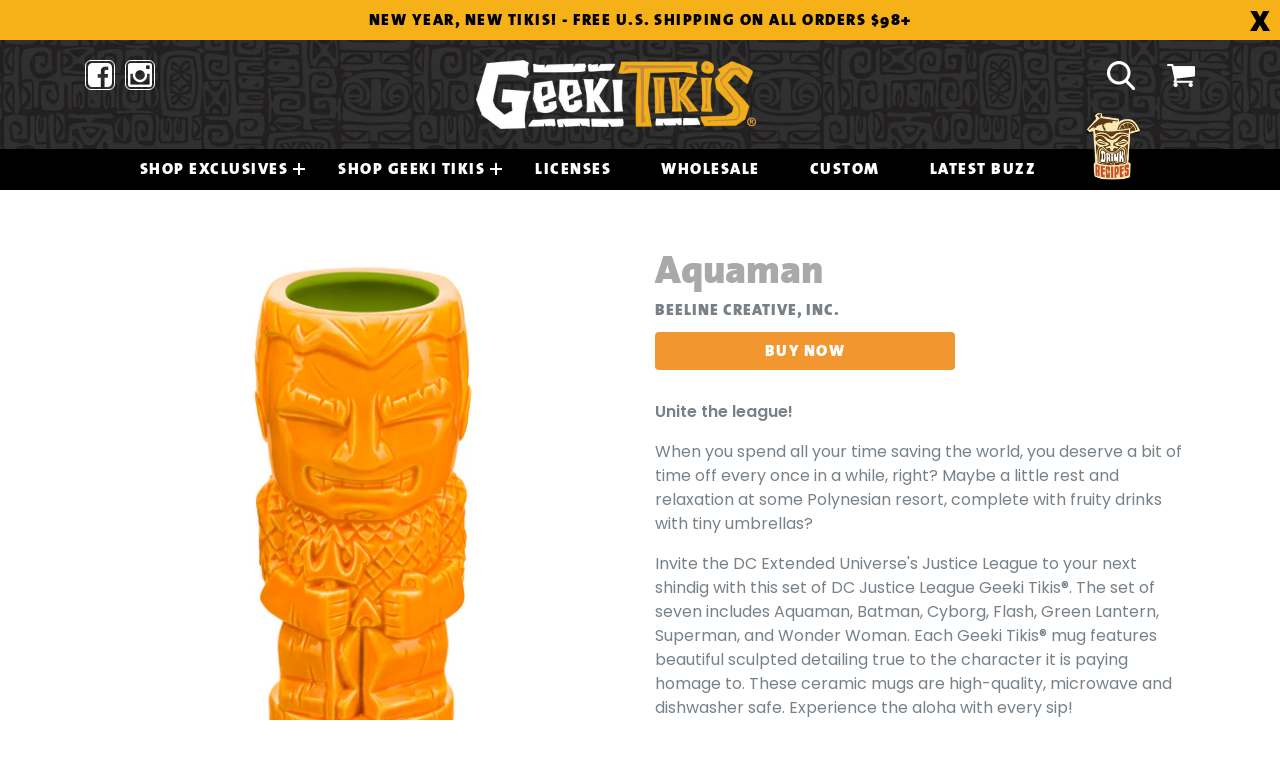

--- FILE ---
content_type: text/html; charset=utf-8
request_url: https://www.geekitikis.com/collections/comics/products/aquaman
body_size: 16893
content:
<!doctype html>
<!--[if IE 9]> <html class="ie9 no-js" lang="en"> <![endif]-->
<!--[if (gt IE 9)|!(IE)]><!--> <html class="no-js" lang="en"> <!--<![endif]-->
<head>
  <meta charset="utf-8">
  <meta http-equiv="X-UA-Compatible" content="IE=edge,chrome=1">
  <meta name="viewport" content="width=device-width,initial-scale=1">
  <meta name="theme-color" content="#f2972f">
  <link rel="canonical" href="https://www.geekitikis.com/products/aquaman">

  

  
  <title>
    Aquaman
    
    
    
      &ndash; Beeline Creative, Inc.
    
  </title>

  
    <meta name="description" content="Unite the league! When you spend all your time saving the world, you deserve a bit of time off every once in a while, right? Maybe a little rest and relaxation at some Polynesian resort, complete with fruity drinks with tiny umbrellas? Invite the DC Extended Universe&#39;s Justice League to your next shindig with this set ">
  

  <!-- /snippets/social-meta-tags.liquid -->




<meta property="og:site_name" content="Beeline Creative, Inc.">
<meta property="og:url" content="https://www.geekitikis.com/products/aquaman">
<meta property="og:title" content="Aquaman">
<meta property="og:type" content="product">
<meta property="og:description" content="Unite the league! When you spend all your time saving the world, you deserve a bit of time off every once in a while, right? Maybe a little rest and relaxation at some Polynesian resort, complete with fruity drinks with tiny umbrellas? Invite the DC Extended Universe&#39;s Justice League to your next shindig with this set ">

  <meta property="og:price:amount" content="0.00">
  <meta property="og:price:currency" content="USD">

<meta property="og:image" content="http://www.geekitikis.com/cdn/shop/products/DC_JusticeLeague_Aquaman_278c90d1-0aa2-49db-8e7e-e506fd97420b_1200x1200.jpg?v=1589794221"><meta property="og:image" content="http://www.geekitikis.com/cdn/shop/products/Lifestyle_DC_JusticeLeague_1200x1200.jpg?v=1590430551">
<meta property="og:image:secure_url" content="https://www.geekitikis.com/cdn/shop/products/DC_JusticeLeague_Aquaman_278c90d1-0aa2-49db-8e7e-e506fd97420b_1200x1200.jpg?v=1589794221"><meta property="og:image:secure_url" content="https://www.geekitikis.com/cdn/shop/products/Lifestyle_DC_JusticeLeague_1200x1200.jpg?v=1590430551">


<meta name="twitter:card" content="summary_large_image">
<meta name="twitter:title" content="Aquaman">
<meta name="twitter:description" content="Unite the league! When you spend all your time saving the world, you deserve a bit of time off every once in a while, right? Maybe a little rest and relaxation at some Polynesian resort, complete with fruity drinks with tiny umbrellas? Invite the DC Extended Universe&#39;s Justice League to your next shindig with this set ">


  
  <!-- Font -->
  <link href="https://fonts.googleapis.com/css?family=Poppins:400,500,600&display=swap" rel="stylesheet">
  <link href="https://stackpath.bootstrapcdn.com/font-awesome/4.7.0/css/font-awesome.min.css" rel="stylesheet">
  
  
  
  <link href="//www.geekitikis.com/cdn/shop/t/4/assets/theme.scss.css?v=139527037221818564181696961405" rel="stylesheet" type="text/css" media="all" />
  
  <!-- CSS -->
  <link rel="stylesheet" href="//www.geekitikis.com/cdn/shop/t/4/assets/bootstrap.min.css?v=161452561307388369941587547716">
  <link rel="stylesheet" href="//www.geekitikis.com/cdn/shop/t/4/assets/style.css?v=154997942207625162961649237055">
  

  <link href="//fonts.googleapis.com/css?family=Work+Sans:400,700" rel="stylesheet" type="text/css" media="all" />


  

    <link href="//fonts.googleapis.com/css?family=Work+Sans:600" rel="stylesheet" type="text/css" media="all" />
  



  <script>
    var theme = {
      strings: {
        addToCart: "Add to cart",
        soldOut: "Sold out",
        unavailable: "Unavailable",
        showMore: "Show More",
        showLess: "Show Less",
        addressError: "Error looking up that address",
        addressNoResults: "No results for that address",
        addressQueryLimit: "You have exceeded the Google API usage limit. Consider upgrading to a \u003ca href=\"https:\/\/developers.google.com\/maps\/premium\/usage-limits\"\u003ePremium Plan\u003c\/a\u003e.",
        authError: "There was a problem authenticating your Google Maps account."
      },
      moneyFormat: "${{amount}}"
    }

    document.documentElement.className = document.documentElement.className.replace('no-js', 'js');
  </script>

  <!--[if (lte IE 9) ]><script src="//www.geekitikis.com/cdn/shop/t/4/assets/match-media.min.js?v=22265819453975888031507937654" type="text/javascript"></script><![endif]-->

  

  <!--[if (gt IE 9)|!(IE)]><!--><script src="//www.geekitikis.com/cdn/shop/t/4/assets/lazysizes.js?v=68441465964607740661507937654" async="async"></script><!--<![endif]-->
  <!--[if lte IE 9]><script src="//www.geekitikis.com/cdn/shop/t/4/assets/lazysizes.min.js?v=4088"></script><![endif]-->

  <!--[if (gt IE 9)|!(IE)]><!--><script src="//www.geekitikis.com/cdn/shop/t/4/assets/vendor.js?v=136118274122071307521507937655" defer="defer"></script><!--<![endif]-->
  <!--[if lte IE 9]><script src="//www.geekitikis.com/cdn/shop/t/4/assets/vendor.js?v=136118274122071307521507937655"></script><![endif]-->

  <!--[if (gt IE 9)|!(IE)]><!--><script src="//www.geekitikis.com/cdn/shop/t/4/assets/theme.js?v=100941840194216329191512450187" defer="defer"></script><!--<![endif]-->
  <!--[if lte IE 9]><script src="//www.geekitikis.com/cdn/shop/t/4/assets/theme.js?v=100941840194216329191512450187"></script><![endif]-->

  <script>window.performance && window.performance.mark && window.performance.mark('shopify.content_for_header.start');</script><meta id="shopify-digital-wallet" name="shopify-digital-wallet" content="/24522747/digital_wallets/dialog">
<meta name="shopify-checkout-api-token" content="badfddeac59289715831a210e4907dbc">
<link rel="alternate" type="application/json+oembed" href="https://www.geekitikis.com/products/aquaman.oembed">
<script async="async" src="/checkouts/internal/preloads.js?locale=en-US"></script>
<link rel="preconnect" href="https://shop.app" crossorigin="anonymous">
<script async="async" src="https://shop.app/checkouts/internal/preloads.js?locale=en-US&shop_id=24522747" crossorigin="anonymous"></script>
<script id="shopify-features" type="application/json">{"accessToken":"badfddeac59289715831a210e4907dbc","betas":["rich-media-storefront-analytics"],"domain":"www.geekitikis.com","predictiveSearch":true,"shopId":24522747,"locale":"en"}</script>
<script>var Shopify = Shopify || {};
Shopify.shop = "geeki-tikis.myshopify.com";
Shopify.locale = "en";
Shopify.currency = {"active":"USD","rate":"1.0"};
Shopify.country = "US";
Shopify.theme = {"name":"Debut","id":5650120727,"schema_name":"Debut","schema_version":"1.9.1","theme_store_id":796,"role":"main"};
Shopify.theme.handle = "null";
Shopify.theme.style = {"id":null,"handle":null};
Shopify.cdnHost = "www.geekitikis.com/cdn";
Shopify.routes = Shopify.routes || {};
Shopify.routes.root = "/";</script>
<script type="module">!function(o){(o.Shopify=o.Shopify||{}).modules=!0}(window);</script>
<script>!function(o){function n(){var o=[];function n(){o.push(Array.prototype.slice.apply(arguments))}return n.q=o,n}var t=o.Shopify=o.Shopify||{};t.loadFeatures=n(),t.autoloadFeatures=n()}(window);</script>
<script>
  window.ShopifyPay = window.ShopifyPay || {};
  window.ShopifyPay.apiHost = "shop.app\/pay";
  window.ShopifyPay.redirectState = null;
</script>
<script id="shop-js-analytics" type="application/json">{"pageType":"product"}</script>
<script defer="defer" async type="module" src="//www.geekitikis.com/cdn/shopifycloud/shop-js/modules/v2/client.init-shop-cart-sync_BdyHc3Nr.en.esm.js"></script>
<script defer="defer" async type="module" src="//www.geekitikis.com/cdn/shopifycloud/shop-js/modules/v2/chunk.common_Daul8nwZ.esm.js"></script>
<script type="module">
  await import("//www.geekitikis.com/cdn/shopifycloud/shop-js/modules/v2/client.init-shop-cart-sync_BdyHc3Nr.en.esm.js");
await import("//www.geekitikis.com/cdn/shopifycloud/shop-js/modules/v2/chunk.common_Daul8nwZ.esm.js");

  window.Shopify.SignInWithShop?.initShopCartSync?.({"fedCMEnabled":true,"windoidEnabled":true});

</script>
<script>
  window.Shopify = window.Shopify || {};
  if (!window.Shopify.featureAssets) window.Shopify.featureAssets = {};
  window.Shopify.featureAssets['shop-js'] = {"shop-cart-sync":["modules/v2/client.shop-cart-sync_QYOiDySF.en.esm.js","modules/v2/chunk.common_Daul8nwZ.esm.js"],"init-fed-cm":["modules/v2/client.init-fed-cm_DchLp9rc.en.esm.js","modules/v2/chunk.common_Daul8nwZ.esm.js"],"shop-button":["modules/v2/client.shop-button_OV7bAJc5.en.esm.js","modules/v2/chunk.common_Daul8nwZ.esm.js"],"init-windoid":["modules/v2/client.init-windoid_DwxFKQ8e.en.esm.js","modules/v2/chunk.common_Daul8nwZ.esm.js"],"shop-cash-offers":["modules/v2/client.shop-cash-offers_DWtL6Bq3.en.esm.js","modules/v2/chunk.common_Daul8nwZ.esm.js","modules/v2/chunk.modal_CQq8HTM6.esm.js"],"shop-toast-manager":["modules/v2/client.shop-toast-manager_CX9r1SjA.en.esm.js","modules/v2/chunk.common_Daul8nwZ.esm.js"],"init-shop-email-lookup-coordinator":["modules/v2/client.init-shop-email-lookup-coordinator_UhKnw74l.en.esm.js","modules/v2/chunk.common_Daul8nwZ.esm.js"],"pay-button":["modules/v2/client.pay-button_DzxNnLDY.en.esm.js","modules/v2/chunk.common_Daul8nwZ.esm.js"],"avatar":["modules/v2/client.avatar_BTnouDA3.en.esm.js"],"init-shop-cart-sync":["modules/v2/client.init-shop-cart-sync_BdyHc3Nr.en.esm.js","modules/v2/chunk.common_Daul8nwZ.esm.js"],"shop-login-button":["modules/v2/client.shop-login-button_D8B466_1.en.esm.js","modules/v2/chunk.common_Daul8nwZ.esm.js","modules/v2/chunk.modal_CQq8HTM6.esm.js"],"init-customer-accounts-sign-up":["modules/v2/client.init-customer-accounts-sign-up_C8fpPm4i.en.esm.js","modules/v2/client.shop-login-button_D8B466_1.en.esm.js","modules/v2/chunk.common_Daul8nwZ.esm.js","modules/v2/chunk.modal_CQq8HTM6.esm.js"],"init-shop-for-new-customer-accounts":["modules/v2/client.init-shop-for-new-customer-accounts_CVTO0Ztu.en.esm.js","modules/v2/client.shop-login-button_D8B466_1.en.esm.js","modules/v2/chunk.common_Daul8nwZ.esm.js","modules/v2/chunk.modal_CQq8HTM6.esm.js"],"init-customer-accounts":["modules/v2/client.init-customer-accounts_dRgKMfrE.en.esm.js","modules/v2/client.shop-login-button_D8B466_1.en.esm.js","modules/v2/chunk.common_Daul8nwZ.esm.js","modules/v2/chunk.modal_CQq8HTM6.esm.js"],"shop-follow-button":["modules/v2/client.shop-follow-button_CkZpjEct.en.esm.js","modules/v2/chunk.common_Daul8nwZ.esm.js","modules/v2/chunk.modal_CQq8HTM6.esm.js"],"lead-capture":["modules/v2/client.lead-capture_BntHBhfp.en.esm.js","modules/v2/chunk.common_Daul8nwZ.esm.js","modules/v2/chunk.modal_CQq8HTM6.esm.js"],"checkout-modal":["modules/v2/client.checkout-modal_CfxcYbTm.en.esm.js","modules/v2/chunk.common_Daul8nwZ.esm.js","modules/v2/chunk.modal_CQq8HTM6.esm.js"],"shop-login":["modules/v2/client.shop-login_Da4GZ2H6.en.esm.js","modules/v2/chunk.common_Daul8nwZ.esm.js","modules/v2/chunk.modal_CQq8HTM6.esm.js"],"payment-terms":["modules/v2/client.payment-terms_MV4M3zvL.en.esm.js","modules/v2/chunk.common_Daul8nwZ.esm.js","modules/v2/chunk.modal_CQq8HTM6.esm.js"]};
</script>
<script>(function() {
  var isLoaded = false;
  function asyncLoad() {
    if (isLoaded) return;
    isLoaded = true;
    var urls = ["https:\/\/www.orderlogicapp.com\/embedded_js\/production_base.js?1620087823\u0026shop=geeki-tikis.myshopify.com","https:\/\/storage.nfcube.com\/instafeed-862b318e6571f5e6e8291546f0147b4c.js?shop=geeki-tikis.myshopify.com"];
    for (var i = 0; i < urls.length; i++) {
      var s = document.createElement('script');
      s.type = 'text/javascript';
      s.async = true;
      s.src = urls[i];
      var x = document.getElementsByTagName('script')[0];
      x.parentNode.insertBefore(s, x);
    }
  };
  if(window.attachEvent) {
    window.attachEvent('onload', asyncLoad);
  } else {
    window.addEventListener('load', asyncLoad, false);
  }
})();</script>
<script id="__st">var __st={"a":24522747,"offset":-21600,"reqid":"5db8ca3b-1482-4e76-a55a-84745e63c6eb-1769011736","pageurl":"www.geekitikis.com\/collections\/comics\/products\/aquaman","u":"c5bdd6bd7305","p":"product","rtyp":"product","rid":5111204020362};</script>
<script>window.ShopifyPaypalV4VisibilityTracking = true;</script>
<script id="captcha-bootstrap">!function(){'use strict';const t='contact',e='account',n='new_comment',o=[[t,t],['blogs',n],['comments',n],[t,'customer']],c=[[e,'customer_login'],[e,'guest_login'],[e,'recover_customer_password'],[e,'create_customer']],r=t=>t.map((([t,e])=>`form[action*='/${t}']:not([data-nocaptcha='true']) input[name='form_type'][value='${e}']`)).join(','),a=t=>()=>t?[...document.querySelectorAll(t)].map((t=>t.form)):[];function s(){const t=[...o],e=r(t);return a(e)}const i='password',u='form_key',d=['recaptcha-v3-token','g-recaptcha-response','h-captcha-response',i],f=()=>{try{return window.sessionStorage}catch{return}},m='__shopify_v',_=t=>t.elements[u];function p(t,e,n=!1){try{const o=window.sessionStorage,c=JSON.parse(o.getItem(e)),{data:r}=function(t){const{data:e,action:n}=t;return t[m]||n?{data:e,action:n}:{data:t,action:n}}(c);for(const[e,n]of Object.entries(r))t.elements[e]&&(t.elements[e].value=n);n&&o.removeItem(e)}catch(o){console.error('form repopulation failed',{error:o})}}const l='form_type',E='cptcha';function T(t){t.dataset[E]=!0}const w=window,h=w.document,L='Shopify',v='ce_forms',y='captcha';let A=!1;((t,e)=>{const n=(g='f06e6c50-85a8-45c8-87d0-21a2b65856fe',I='https://cdn.shopify.com/shopifycloud/storefront-forms-hcaptcha/ce_storefront_forms_captcha_hcaptcha.v1.5.2.iife.js',D={infoText:'Protected by hCaptcha',privacyText:'Privacy',termsText:'Terms'},(t,e,n)=>{const o=w[L][v],c=o.bindForm;if(c)return c(t,g,e,D).then(n);var r;o.q.push([[t,g,e,D],n]),r=I,A||(h.body.append(Object.assign(h.createElement('script'),{id:'captcha-provider',async:!0,src:r})),A=!0)});var g,I,D;w[L]=w[L]||{},w[L][v]=w[L][v]||{},w[L][v].q=[],w[L][y]=w[L][y]||{},w[L][y].protect=function(t,e){n(t,void 0,e),T(t)},Object.freeze(w[L][y]),function(t,e,n,w,h,L){const[v,y,A,g]=function(t,e,n){const i=e?o:[],u=t?c:[],d=[...i,...u],f=r(d),m=r(i),_=r(d.filter((([t,e])=>n.includes(e))));return[a(f),a(m),a(_),s()]}(w,h,L),I=t=>{const e=t.target;return e instanceof HTMLFormElement?e:e&&e.form},D=t=>v().includes(t);t.addEventListener('submit',(t=>{const e=I(t);if(!e)return;const n=D(e)&&!e.dataset.hcaptchaBound&&!e.dataset.recaptchaBound,o=_(e),c=g().includes(e)&&(!o||!o.value);(n||c)&&t.preventDefault(),c&&!n&&(function(t){try{if(!f())return;!function(t){const e=f();if(!e)return;const n=_(t);if(!n)return;const o=n.value;o&&e.removeItem(o)}(t);const e=Array.from(Array(32),(()=>Math.random().toString(36)[2])).join('');!function(t,e){_(t)||t.append(Object.assign(document.createElement('input'),{type:'hidden',name:u})),t.elements[u].value=e}(t,e),function(t,e){const n=f();if(!n)return;const o=[...t.querySelectorAll(`input[type='${i}']`)].map((({name:t})=>t)),c=[...d,...o],r={};for(const[a,s]of new FormData(t).entries())c.includes(a)||(r[a]=s);n.setItem(e,JSON.stringify({[m]:1,action:t.action,data:r}))}(t,e)}catch(e){console.error('failed to persist form',e)}}(e),e.submit())}));const S=(t,e)=>{t&&!t.dataset[E]&&(n(t,e.some((e=>e===t))),T(t))};for(const o of['focusin','change'])t.addEventListener(o,(t=>{const e=I(t);D(e)&&S(e,y())}));const B=e.get('form_key'),M=e.get(l),P=B&&M;t.addEventListener('DOMContentLoaded',(()=>{const t=y();if(P)for(const e of t)e.elements[l].value===M&&p(e,B);[...new Set([...A(),...v().filter((t=>'true'===t.dataset.shopifyCaptcha))])].forEach((e=>S(e,t)))}))}(h,new URLSearchParams(w.location.search),n,t,e,['guest_login'])})(!0,!0)}();</script>
<script integrity="sha256-4kQ18oKyAcykRKYeNunJcIwy7WH5gtpwJnB7kiuLZ1E=" data-source-attribution="shopify.loadfeatures" defer="defer" src="//www.geekitikis.com/cdn/shopifycloud/storefront/assets/storefront/load_feature-a0a9edcb.js" crossorigin="anonymous"></script>
<script crossorigin="anonymous" defer="defer" src="//www.geekitikis.com/cdn/shopifycloud/storefront/assets/shopify_pay/storefront-65b4c6d7.js?v=20250812"></script>
<script data-source-attribution="shopify.dynamic_checkout.dynamic.init">var Shopify=Shopify||{};Shopify.PaymentButton=Shopify.PaymentButton||{isStorefrontPortableWallets:!0,init:function(){window.Shopify.PaymentButton.init=function(){};var t=document.createElement("script");t.src="https://www.geekitikis.com/cdn/shopifycloud/portable-wallets/latest/portable-wallets.en.js",t.type="module",document.head.appendChild(t)}};
</script>
<script data-source-attribution="shopify.dynamic_checkout.buyer_consent">
  function portableWalletsHideBuyerConsent(e){var t=document.getElementById("shopify-buyer-consent"),n=document.getElementById("shopify-subscription-policy-button");t&&n&&(t.classList.add("hidden"),t.setAttribute("aria-hidden","true"),n.removeEventListener("click",e))}function portableWalletsShowBuyerConsent(e){var t=document.getElementById("shopify-buyer-consent"),n=document.getElementById("shopify-subscription-policy-button");t&&n&&(t.classList.remove("hidden"),t.removeAttribute("aria-hidden"),n.addEventListener("click",e))}window.Shopify?.PaymentButton&&(window.Shopify.PaymentButton.hideBuyerConsent=portableWalletsHideBuyerConsent,window.Shopify.PaymentButton.showBuyerConsent=portableWalletsShowBuyerConsent);
</script>
<script data-source-attribution="shopify.dynamic_checkout.cart.bootstrap">document.addEventListener("DOMContentLoaded",(function(){function t(){return document.querySelector("shopify-accelerated-checkout-cart, shopify-accelerated-checkout")}if(t())Shopify.PaymentButton.init();else{new MutationObserver((function(e,n){t()&&(Shopify.PaymentButton.init(),n.disconnect())})).observe(document.body,{childList:!0,subtree:!0})}}));
</script>
<link id="shopify-accelerated-checkout-styles" rel="stylesheet" media="screen" href="https://www.geekitikis.com/cdn/shopifycloud/portable-wallets/latest/accelerated-checkout-backwards-compat.css" crossorigin="anonymous">
<style id="shopify-accelerated-checkout-cart">
        #shopify-buyer-consent {
  margin-top: 1em;
  display: inline-block;
  width: 100%;
}

#shopify-buyer-consent.hidden {
  display: none;
}

#shopify-subscription-policy-button {
  background: none;
  border: none;
  padding: 0;
  text-decoration: underline;
  font-size: inherit;
  cursor: pointer;
}

#shopify-subscription-policy-button::before {
  box-shadow: none;
}

      </style>

<script>window.performance && window.performance.mark && window.performance.mark('shopify.content_for_header.end');</script>

  <!-- OrderLogic checkout restrictions ========================================= -->
  <script>
DEBUG_KEY = "__olDebug";

if (typeof olCreateCookie == 'undefined') {
    var olCreateCookie = function (name, value, days) {
        if (days) {
            var date = new Date();
            date.setTime(date.getTime() + (days * 24 * 60 * 60 * 1000));
            var expires = "; expires=" + date.toGMTString();
        }
        else var expires = "";
        document.cookie = name + "=" + JSON.stringify(value) + expires + "; path=/; SameSite=None; Secure";
    };
}

if (typeof olReadCookie == 'undefined') {
    var olReadCookie = function (name) {
        var nameEQ = name + "=";
        var ca = document.cookie.split(';');
        // the cookie is being created, there is a problem with the following logic matching the name
        for (var i = 0; i < ca.length; i++) {
            var c = ca[i];
            while (c.charAt(0) == ' ') c = c.substring(1, c.length);
            if (c.indexOf(nameEQ) == 0) return JSON.parse(c.substring(nameEQ.length, c.length));
        }
        return;
    };
}

if (typeof getOlCacheBuster == 'undefined') {
    var getOlCacheBuster = function() {
        if ( typeof getOlCacheBuster.olCacheBuster == 'undefined') {
            scriptsArray = Array.prototype.slice.call(document.getElementsByTagName("script"));
            scriptsArray = scriptsArray.concat(Array.prototype.slice.call(document.getElementsByTagName("noscript")));
            for (var i=0; i<scriptsArray.length; i++) {
                cacheBusterArray = scriptsArray[i].innerHTML.match(/orderlogicapp.com\\\/embedded_js\\\/production_base.js\?(\d+)/);
                if (cacheBusterArray == null) {
                    cacheBusterString = scriptsArray[i].getAttribute('src');
                    if (cacheBusterString != null) {
                        cacheBusterArray = cacheBusterString.match(/orderlogicapp.com\/embedded_js\/production_base.js\?(\d+)/);
                    }
                }
                if (cacheBusterArray != null) {
                    getOlCacheBuster.olCacheBuster = cacheBusterArray[1];
                    break;
                }
            }
        }
        return getOlCacheBuster.olCacheBuster;
    }
}

if (typeof ol_hostname == 'undefined') {
    var ol_hostname = 'www.orderlogicapp.com';
    var ol_debug = olReadCookie(DEBUG_KEY);
    if (window.location.search.replace("?", "").substring(0, 7) == 'olDebug') {
        ol_debug = window.location.search.replace("?olDebug=", "");
        if (ol_debug == 'false') ol_debug = false;
        olCreateCookie(DEBUG_KEY, ol_debug, null);
    }
}

var ol_cachebuster = getOlCacheBuster();
if (( typeof ol_cachebuster != 'undefined') || (ol_debug)) {
    if (typeof ol_script == 'undefined') {
        var ol_script = document.createElement('script');
        ol_script.type = 'text/javascript';
        ol_script.async = true;
        ol_script.src = "https://" + (ol_debug ? 'dev.orderlogicapp.com' : ol_hostname) + "/embedded_js/store.js?" + ol_cachebuster;
        document.head.appendChild(ol_script);
    }
}



olProductData = { 
}


olProductDataDcb = {
  productId: 5111204020362,
  handle: "aquaman",
  tags: [
    
        "COMICS",
    
        "DC",
    
        "Geeki Tikis®",
    
        "Justice League",
    
        "link--https://www.fun.com/geeki-tikis-dc-comics-justice-league-aquaman-mug.html",
    
        "spo-default",
    
        "spo-disabled",
    
  ]
}

</script>

  
  
  
  
  <script src="https://shopifyorderlimits.s3.amazonaws.com/limits/geeki-tikis.myshopify.com?v=70b&r=20201118222512&shop=geeki-tikis.myshopify.com"></script>


<!-- BEGIN app block: shopify://apps/orderlogic-min-max-limits/blocks/orderlogic/02463cc1-4876-4a68-8865-248003957801 --><script>
  DEBUG_KEY = "__olDebug";
  var ol_cachebuster = "202502190343";

  if (typeof olCreateStorage == 'undefined') {
    var olCreateStorage = function (name, value) {
      localStorage.setItem(name, JSON.stringify(value));
    };
  }

  if (typeof olReadStorage == 'undefined') {
    var olReadStorage = function (name) {
      return JSON.parse(localStorage.getItem(name));
    };
  }

  if (typeof ol_hostname == 'undefined') {
    var ol_hostname = 'www.orderlogicapp.com';
    var ol_debug = olReadStorage(DEBUG_KEY);
    if (window.location.search.replace("?", "").substring(0, 7) == 'olDebug') {
      ol_debug = window.location.search.replace("?olDebug=", "");
      if (ol_debug == 'false') ol_debug = false;
      olCreateStorage(DEBUG_KEY, ol_debug);
    }
  }

  if (( typeof ol_cachebuster != 'undefined') || (ol_debug)) {
    if (typeof ol_script == 'undefined') {
      var ol_script = document.createElement('script');
      ol_script.type = 'text/javascript';
      ol_script.async = true;
      ol_script.src = "https://" + (ol_debug ? 'dev.orderlogicapp.com' : ol_hostname) + "/embedded_js/store.js?" + ol_cachebuster;
      document.head.appendChild(ol_script);
    }
  }

  

  olProductData = { 
  }

  
  olProductDataDcb = {
    productId: 5111204020362,
    handle: "aquaman",
    tags: [
      
      "COMICS",
      
      "DC",
      
      "Geeki Tikis®",
      
      "Justice League",
      
      "link--https://www.fun.com/geeki-tikis-dc-comics-justice-league-aquaman-mug.html",
      
      "spo-default",
      
      "spo-disabled",
      
    ]
  }
  
</script>


<!-- END app block --><!-- BEGIN app block: shopify://apps/instafeed/blocks/head-block/c447db20-095d-4a10-9725-b5977662c9d5 --><link rel="preconnect" href="https://cdn.nfcube.com/">
<link rel="preconnect" href="https://scontent.cdninstagram.com/">


  <script>
    document.addEventListener('DOMContentLoaded', function () {
      let instafeedScript = document.createElement('script');

      
        instafeedScript.src = 'https://storage.nfcube.com/instafeed-862b318e6571f5e6e8291546f0147b4c.js';
      

      document.body.appendChild(instafeedScript);
    });
  </script>





<!-- END app block --><link href="https://monorail-edge.shopifysvc.com" rel="dns-prefetch">
<script>(function(){if ("sendBeacon" in navigator && "performance" in window) {try {var session_token_from_headers = performance.getEntriesByType('navigation')[0].serverTiming.find(x => x.name == '_s').description;} catch {var session_token_from_headers = undefined;}var session_cookie_matches = document.cookie.match(/_shopify_s=([^;]*)/);var session_token_from_cookie = session_cookie_matches && session_cookie_matches.length === 2 ? session_cookie_matches[1] : "";var session_token = session_token_from_headers || session_token_from_cookie || "";function handle_abandonment_event(e) {var entries = performance.getEntries().filter(function(entry) {return /monorail-edge.shopifysvc.com/.test(entry.name);});if (!window.abandonment_tracked && entries.length === 0) {window.abandonment_tracked = true;var currentMs = Date.now();var navigation_start = performance.timing.navigationStart;var payload = {shop_id: 24522747,url: window.location.href,navigation_start,duration: currentMs - navigation_start,session_token,page_type: "product"};window.navigator.sendBeacon("https://monorail-edge.shopifysvc.com/v1/produce", JSON.stringify({schema_id: "online_store_buyer_site_abandonment/1.1",payload: payload,metadata: {event_created_at_ms: currentMs,event_sent_at_ms: currentMs}}));}}window.addEventListener('pagehide', handle_abandonment_event);}}());</script>
<script id="web-pixels-manager-setup">(function e(e,d,r,n,o){if(void 0===o&&(o={}),!Boolean(null===(a=null===(i=window.Shopify)||void 0===i?void 0:i.analytics)||void 0===a?void 0:a.replayQueue)){var i,a;window.Shopify=window.Shopify||{};var t=window.Shopify;t.analytics=t.analytics||{};var s=t.analytics;s.replayQueue=[],s.publish=function(e,d,r){return s.replayQueue.push([e,d,r]),!0};try{self.performance.mark("wpm:start")}catch(e){}var l=function(){var e={modern:/Edge?\/(1{2}[4-9]|1[2-9]\d|[2-9]\d{2}|\d{4,})\.\d+(\.\d+|)|Firefox\/(1{2}[4-9]|1[2-9]\d|[2-9]\d{2}|\d{4,})\.\d+(\.\d+|)|Chrom(ium|e)\/(9{2}|\d{3,})\.\d+(\.\d+|)|(Maci|X1{2}).+ Version\/(15\.\d+|(1[6-9]|[2-9]\d|\d{3,})\.\d+)([,.]\d+|)( \(\w+\)|)( Mobile\/\w+|) Safari\/|Chrome.+OPR\/(9{2}|\d{3,})\.\d+\.\d+|(CPU[ +]OS|iPhone[ +]OS|CPU[ +]iPhone|CPU IPhone OS|CPU iPad OS)[ +]+(15[._]\d+|(1[6-9]|[2-9]\d|\d{3,})[._]\d+)([._]\d+|)|Android:?[ /-](13[3-9]|1[4-9]\d|[2-9]\d{2}|\d{4,})(\.\d+|)(\.\d+|)|Android.+Firefox\/(13[5-9]|1[4-9]\d|[2-9]\d{2}|\d{4,})\.\d+(\.\d+|)|Android.+Chrom(ium|e)\/(13[3-9]|1[4-9]\d|[2-9]\d{2}|\d{4,})\.\d+(\.\d+|)|SamsungBrowser\/([2-9]\d|\d{3,})\.\d+/,legacy:/Edge?\/(1[6-9]|[2-9]\d|\d{3,})\.\d+(\.\d+|)|Firefox\/(5[4-9]|[6-9]\d|\d{3,})\.\d+(\.\d+|)|Chrom(ium|e)\/(5[1-9]|[6-9]\d|\d{3,})\.\d+(\.\d+|)([\d.]+$|.*Safari\/(?![\d.]+ Edge\/[\d.]+$))|(Maci|X1{2}).+ Version\/(10\.\d+|(1[1-9]|[2-9]\d|\d{3,})\.\d+)([,.]\d+|)( \(\w+\)|)( Mobile\/\w+|) Safari\/|Chrome.+OPR\/(3[89]|[4-9]\d|\d{3,})\.\d+\.\d+|(CPU[ +]OS|iPhone[ +]OS|CPU[ +]iPhone|CPU IPhone OS|CPU iPad OS)[ +]+(10[._]\d+|(1[1-9]|[2-9]\d|\d{3,})[._]\d+)([._]\d+|)|Android:?[ /-](13[3-9]|1[4-9]\d|[2-9]\d{2}|\d{4,})(\.\d+|)(\.\d+|)|Mobile Safari.+OPR\/([89]\d|\d{3,})\.\d+\.\d+|Android.+Firefox\/(13[5-9]|1[4-9]\d|[2-9]\d{2}|\d{4,})\.\d+(\.\d+|)|Android.+Chrom(ium|e)\/(13[3-9]|1[4-9]\d|[2-9]\d{2}|\d{4,})\.\d+(\.\d+|)|Android.+(UC? ?Browser|UCWEB|U3)[ /]?(15\.([5-9]|\d{2,})|(1[6-9]|[2-9]\d|\d{3,})\.\d+)\.\d+|SamsungBrowser\/(5\.\d+|([6-9]|\d{2,})\.\d+)|Android.+MQ{2}Browser\/(14(\.(9|\d{2,})|)|(1[5-9]|[2-9]\d|\d{3,})(\.\d+|))(\.\d+|)|K[Aa][Ii]OS\/(3\.\d+|([4-9]|\d{2,})\.\d+)(\.\d+|)/},d=e.modern,r=e.legacy,n=navigator.userAgent;return n.match(d)?"modern":n.match(r)?"legacy":"unknown"}(),u="modern"===l?"modern":"legacy",c=(null!=n?n:{modern:"",legacy:""})[u],f=function(e){return[e.baseUrl,"/wpm","/b",e.hashVersion,"modern"===e.buildTarget?"m":"l",".js"].join("")}({baseUrl:d,hashVersion:r,buildTarget:u}),m=function(e){var d=e.version,r=e.bundleTarget,n=e.surface,o=e.pageUrl,i=e.monorailEndpoint;return{emit:function(e){var a=e.status,t=e.errorMsg,s=(new Date).getTime(),l=JSON.stringify({metadata:{event_sent_at_ms:s},events:[{schema_id:"web_pixels_manager_load/3.1",payload:{version:d,bundle_target:r,page_url:o,status:a,surface:n,error_msg:t},metadata:{event_created_at_ms:s}}]});if(!i)return console&&console.warn&&console.warn("[Web Pixels Manager] No Monorail endpoint provided, skipping logging."),!1;try{return self.navigator.sendBeacon.bind(self.navigator)(i,l)}catch(e){}var u=new XMLHttpRequest;try{return u.open("POST",i,!0),u.setRequestHeader("Content-Type","text/plain"),u.send(l),!0}catch(e){return console&&console.warn&&console.warn("[Web Pixels Manager] Got an unhandled error while logging to Monorail."),!1}}}}({version:r,bundleTarget:l,surface:e.surface,pageUrl:self.location.href,monorailEndpoint:e.monorailEndpoint});try{o.browserTarget=l,function(e){var d=e.src,r=e.async,n=void 0===r||r,o=e.onload,i=e.onerror,a=e.sri,t=e.scriptDataAttributes,s=void 0===t?{}:t,l=document.createElement("script"),u=document.querySelector("head"),c=document.querySelector("body");if(l.async=n,l.src=d,a&&(l.integrity=a,l.crossOrigin="anonymous"),s)for(var f in s)if(Object.prototype.hasOwnProperty.call(s,f))try{l.dataset[f]=s[f]}catch(e){}if(o&&l.addEventListener("load",o),i&&l.addEventListener("error",i),u)u.appendChild(l);else{if(!c)throw new Error("Did not find a head or body element to append the script");c.appendChild(l)}}({src:f,async:!0,onload:function(){if(!function(){var e,d;return Boolean(null===(d=null===(e=window.Shopify)||void 0===e?void 0:e.analytics)||void 0===d?void 0:d.initialized)}()){var d=window.webPixelsManager.init(e)||void 0;if(d){var r=window.Shopify.analytics;r.replayQueue.forEach((function(e){var r=e[0],n=e[1],o=e[2];d.publishCustomEvent(r,n,o)})),r.replayQueue=[],r.publish=d.publishCustomEvent,r.visitor=d.visitor,r.initialized=!0}}},onerror:function(){return m.emit({status:"failed",errorMsg:"".concat(f," has failed to load")})},sri:function(e){var d=/^sha384-[A-Za-z0-9+/=]+$/;return"string"==typeof e&&d.test(e)}(c)?c:"",scriptDataAttributes:o}),m.emit({status:"loading"})}catch(e){m.emit({status:"failed",errorMsg:(null==e?void 0:e.message)||"Unknown error"})}}})({shopId: 24522747,storefrontBaseUrl: "https://www.geekitikis.com",extensionsBaseUrl: "https://extensions.shopifycdn.com/cdn/shopifycloud/web-pixels-manager",monorailEndpoint: "https://monorail-edge.shopifysvc.com/unstable/produce_batch",surface: "storefront-renderer",enabledBetaFlags: ["2dca8a86"],webPixelsConfigList: [{"id":"70713504","eventPayloadVersion":"v1","runtimeContext":"LAX","scriptVersion":"1","type":"CUSTOM","privacyPurposes":["MARKETING"],"name":"Meta pixel (migrated)"},{"id":"shopify-app-pixel","configuration":"{}","eventPayloadVersion":"v1","runtimeContext":"STRICT","scriptVersion":"0450","apiClientId":"shopify-pixel","type":"APP","privacyPurposes":["ANALYTICS","MARKETING"]},{"id":"shopify-custom-pixel","eventPayloadVersion":"v1","runtimeContext":"LAX","scriptVersion":"0450","apiClientId":"shopify-pixel","type":"CUSTOM","privacyPurposes":["ANALYTICS","MARKETING"]}],isMerchantRequest: false,initData: {"shop":{"name":"Beeline Creative, Inc.","paymentSettings":{"currencyCode":"USD"},"myshopifyDomain":"geeki-tikis.myshopify.com","countryCode":"US","storefrontUrl":"https:\/\/www.geekitikis.com"},"customer":null,"cart":null,"checkout":null,"productVariants":[{"price":{"amount":0.0,"currencyCode":"USD"},"product":{"title":"Aquaman","vendor":"Beeline Creative, Inc.","id":"5111204020362","untranslatedTitle":"Aquaman","url":"\/products\/aquaman","type":""},"id":"33936987750538","image":{"src":"\/\/www.geekitikis.com\/cdn\/shop\/products\/DC_JusticeLeague_Aquaman_278c90d1-0aa2-49db-8e7e-e506fd97420b.jpg?v=1589794221"},"sku":"","title":"Default Title","untranslatedTitle":"Default Title"}],"purchasingCompany":null},},"https://www.geekitikis.com/cdn","fcfee988w5aeb613cpc8e4bc33m6693e112",{"modern":"","legacy":""},{"shopId":"24522747","storefrontBaseUrl":"https:\/\/www.geekitikis.com","extensionBaseUrl":"https:\/\/extensions.shopifycdn.com\/cdn\/shopifycloud\/web-pixels-manager","surface":"storefront-renderer","enabledBetaFlags":"[\"2dca8a86\"]","isMerchantRequest":"false","hashVersion":"fcfee988w5aeb613cpc8e4bc33m6693e112","publish":"custom","events":"[[\"page_viewed\",{}],[\"product_viewed\",{\"productVariant\":{\"price\":{\"amount\":0.0,\"currencyCode\":\"USD\"},\"product\":{\"title\":\"Aquaman\",\"vendor\":\"Beeline Creative, Inc.\",\"id\":\"5111204020362\",\"untranslatedTitle\":\"Aquaman\",\"url\":\"\/products\/aquaman\",\"type\":\"\"},\"id\":\"33936987750538\",\"image\":{\"src\":\"\/\/www.geekitikis.com\/cdn\/shop\/products\/DC_JusticeLeague_Aquaman_278c90d1-0aa2-49db-8e7e-e506fd97420b.jpg?v=1589794221\"},\"sku\":\"\",\"title\":\"Default Title\",\"untranslatedTitle\":\"Default Title\"}}]]"});</script><script>
  window.ShopifyAnalytics = window.ShopifyAnalytics || {};
  window.ShopifyAnalytics.meta = window.ShopifyAnalytics.meta || {};
  window.ShopifyAnalytics.meta.currency = 'USD';
  var meta = {"product":{"id":5111204020362,"gid":"gid:\/\/shopify\/Product\/5111204020362","vendor":"Beeline Creative, Inc.","type":"","handle":"aquaman","variants":[{"id":33936987750538,"price":0,"name":"Aquaman","public_title":null,"sku":""}],"remote":false},"page":{"pageType":"product","resourceType":"product","resourceId":5111204020362,"requestId":"5db8ca3b-1482-4e76-a55a-84745e63c6eb-1769011736"}};
  for (var attr in meta) {
    window.ShopifyAnalytics.meta[attr] = meta[attr];
  }
</script>
<script class="analytics">
  (function () {
    var customDocumentWrite = function(content) {
      var jquery = null;

      if (window.jQuery) {
        jquery = window.jQuery;
      } else if (window.Checkout && window.Checkout.$) {
        jquery = window.Checkout.$;
      }

      if (jquery) {
        jquery('body').append(content);
      }
    };

    var hasLoggedConversion = function(token) {
      if (token) {
        return document.cookie.indexOf('loggedConversion=' + token) !== -1;
      }
      return false;
    }

    var setCookieIfConversion = function(token) {
      if (token) {
        var twoMonthsFromNow = new Date(Date.now());
        twoMonthsFromNow.setMonth(twoMonthsFromNow.getMonth() + 2);

        document.cookie = 'loggedConversion=' + token + '; expires=' + twoMonthsFromNow;
      }
    }

    var trekkie = window.ShopifyAnalytics.lib = window.trekkie = window.trekkie || [];
    if (trekkie.integrations) {
      return;
    }
    trekkie.methods = [
      'identify',
      'page',
      'ready',
      'track',
      'trackForm',
      'trackLink'
    ];
    trekkie.factory = function(method) {
      return function() {
        var args = Array.prototype.slice.call(arguments);
        args.unshift(method);
        trekkie.push(args);
        return trekkie;
      };
    };
    for (var i = 0; i < trekkie.methods.length; i++) {
      var key = trekkie.methods[i];
      trekkie[key] = trekkie.factory(key);
    }
    trekkie.load = function(config) {
      trekkie.config = config || {};
      trekkie.config.initialDocumentCookie = document.cookie;
      var first = document.getElementsByTagName('script')[0];
      var script = document.createElement('script');
      script.type = 'text/javascript';
      script.onerror = function(e) {
        var scriptFallback = document.createElement('script');
        scriptFallback.type = 'text/javascript';
        scriptFallback.onerror = function(error) {
                var Monorail = {
      produce: function produce(monorailDomain, schemaId, payload) {
        var currentMs = new Date().getTime();
        var event = {
          schema_id: schemaId,
          payload: payload,
          metadata: {
            event_created_at_ms: currentMs,
            event_sent_at_ms: currentMs
          }
        };
        return Monorail.sendRequest("https://" + monorailDomain + "/v1/produce", JSON.stringify(event));
      },
      sendRequest: function sendRequest(endpointUrl, payload) {
        // Try the sendBeacon API
        if (window && window.navigator && typeof window.navigator.sendBeacon === 'function' && typeof window.Blob === 'function' && !Monorail.isIos12()) {
          var blobData = new window.Blob([payload], {
            type: 'text/plain'
          });

          if (window.navigator.sendBeacon(endpointUrl, blobData)) {
            return true;
          } // sendBeacon was not successful

        } // XHR beacon

        var xhr = new XMLHttpRequest();

        try {
          xhr.open('POST', endpointUrl);
          xhr.setRequestHeader('Content-Type', 'text/plain');
          xhr.send(payload);
        } catch (e) {
          console.log(e);
        }

        return false;
      },
      isIos12: function isIos12() {
        return window.navigator.userAgent.lastIndexOf('iPhone; CPU iPhone OS 12_') !== -1 || window.navigator.userAgent.lastIndexOf('iPad; CPU OS 12_') !== -1;
      }
    };
    Monorail.produce('monorail-edge.shopifysvc.com',
      'trekkie_storefront_load_errors/1.1',
      {shop_id: 24522747,
      theme_id: 5650120727,
      app_name: "storefront",
      context_url: window.location.href,
      source_url: "//www.geekitikis.com/cdn/s/trekkie.storefront.cd680fe47e6c39ca5d5df5f0a32d569bc48c0f27.min.js"});

        };
        scriptFallback.async = true;
        scriptFallback.src = '//www.geekitikis.com/cdn/s/trekkie.storefront.cd680fe47e6c39ca5d5df5f0a32d569bc48c0f27.min.js';
        first.parentNode.insertBefore(scriptFallback, first);
      };
      script.async = true;
      script.src = '//www.geekitikis.com/cdn/s/trekkie.storefront.cd680fe47e6c39ca5d5df5f0a32d569bc48c0f27.min.js';
      first.parentNode.insertBefore(script, first);
    };
    trekkie.load(
      {"Trekkie":{"appName":"storefront","development":false,"defaultAttributes":{"shopId":24522747,"isMerchantRequest":null,"themeId":5650120727,"themeCityHash":"4104459943918573875","contentLanguage":"en","currency":"USD","eventMetadataId":"b2867e5f-5498-4022-a831-ec0f89a294d6"},"isServerSideCookieWritingEnabled":true,"monorailRegion":"shop_domain","enabledBetaFlags":["65f19447"]},"Session Attribution":{},"S2S":{"facebookCapiEnabled":false,"source":"trekkie-storefront-renderer","apiClientId":580111}}
    );

    var loaded = false;
    trekkie.ready(function() {
      if (loaded) return;
      loaded = true;

      window.ShopifyAnalytics.lib = window.trekkie;

      var originalDocumentWrite = document.write;
      document.write = customDocumentWrite;
      try { window.ShopifyAnalytics.merchantGoogleAnalytics.call(this); } catch(error) {};
      document.write = originalDocumentWrite;

      window.ShopifyAnalytics.lib.page(null,{"pageType":"product","resourceType":"product","resourceId":5111204020362,"requestId":"5db8ca3b-1482-4e76-a55a-84745e63c6eb-1769011736","shopifyEmitted":true});

      var match = window.location.pathname.match(/checkouts\/(.+)\/(thank_you|post_purchase)/)
      var token = match? match[1]: undefined;
      if (!hasLoggedConversion(token)) {
        setCookieIfConversion(token);
        window.ShopifyAnalytics.lib.track("Viewed Product",{"currency":"USD","variantId":33936987750538,"productId":5111204020362,"productGid":"gid:\/\/shopify\/Product\/5111204020362","name":"Aquaman","price":"0.00","sku":"","brand":"Beeline Creative, Inc.","variant":null,"category":"","nonInteraction":true,"remote":false},undefined,undefined,{"shopifyEmitted":true});
      window.ShopifyAnalytics.lib.track("monorail:\/\/trekkie_storefront_viewed_product\/1.1",{"currency":"USD","variantId":33936987750538,"productId":5111204020362,"productGid":"gid:\/\/shopify\/Product\/5111204020362","name":"Aquaman","price":"0.00","sku":"","brand":"Beeline Creative, Inc.","variant":null,"category":"","nonInteraction":true,"remote":false,"referer":"https:\/\/www.geekitikis.com\/collections\/comics\/products\/aquaman"});
      }
    });


        var eventsListenerScript = document.createElement('script');
        eventsListenerScript.async = true;
        eventsListenerScript.src = "//www.geekitikis.com/cdn/shopifycloud/storefront/assets/shop_events_listener-3da45d37.js";
        document.getElementsByTagName('head')[0].appendChild(eventsListenerScript);

})();</script>
<script
  defer
  src="https://www.geekitikis.com/cdn/shopifycloud/perf-kit/shopify-perf-kit-3.0.4.min.js"
  data-application="storefront-renderer"
  data-shop-id="24522747"
  data-render-region="gcp-us-central1"
  data-page-type="product"
  data-theme-instance-id="5650120727"
  data-theme-name="Debut"
  data-theme-version="1.9.1"
  data-monorail-region="shop_domain"
  data-resource-timing-sampling-rate="10"
  data-shs="true"
  data-shs-beacon="true"
  data-shs-export-with-fetch="true"
  data-shs-logs-sample-rate="1"
  data-shs-beacon-endpoint="https://www.geekitikis.com/api/collect"
></script>
</head>

<body class="template-product">

  <a class="in-page-link visually-hidden skip-link" href="#MainContent">Skip to content</a>

  <div id="SearchDrawer" class="search-bar drawer drawer--top">
    <div class="search-bar__table">
      <div class="search-bar__table-cell search-bar__form-wrapper">
        <form class="search search-bar__form" action="/search" method="get" role="search">
          <button class="search-bar__submit search__submit btn--link" type="submit">
            <svg aria-hidden="true" focusable="false" role="presentation" class="icon icon-search" viewBox="0 0 37 40"><path d="M35.6 36l-9.8-9.8c4.1-5.4 3.6-13.2-1.3-18.1-5.4-5.4-14.2-5.4-19.7 0-5.4 5.4-5.4 14.2 0 19.7 2.6 2.6 6.1 4.1 9.8 4.1 3 0 5.9-1 8.3-2.8l9.8 9.8c.4.4.9.6 1.4.6s1-.2 1.4-.6c.9-.9.9-2.1.1-2.9zm-20.9-8.2c-2.6 0-5.1-1-7-2.9-3.9-3.9-3.9-10.1 0-14C9.6 9 12.2 8 14.7 8s5.1 1 7 2.9c3.9 3.9 3.9 10.1 0 14-1.9 1.9-4.4 2.9-7 2.9z"/></svg>
            <span class="icon__fallback-text">Submit</span>
          </button>
          <input class="search__input search-bar__input" type="search" name="q" value="" placeholder="Search" aria-label="Search">
        </form>
      </div>
      <div class="search-bar__table-cell text-right">
        <button type="button" class="btn--link search-bar__close js-drawer-close">
          <svg aria-hidden="true" focusable="false" role="presentation" class="icon icon-close" viewBox="0 0 37 40"><path d="M21.3 23l11-11c.8-.8.8-2 0-2.8-.8-.8-2-.8-2.8 0l-11 11-11-11c-.8-.8-2-.8-2.8 0-.8.8-.8 2 0 2.8l11 11-11 11c-.8.8-.8 2 0 2.8.4.4.9.6 1.4.6s1-.2 1.4-.6l11-11 11 11c.4.4.9.6 1.4.6s1-.2 1.4-.6c.8-.8.8-2 0-2.8l-11-11z"/></svg>
          <span class="icon__fallback-text">Close search</span>
        </button>
      </div>
    </div>
  </div>

  <div id="shopify-section-ctm_header" class="shopify-section"><header class="header">
  <div class="headTop">
    
      <p>NEW YEAR, NEW TIKIS! - Free U.S. shipping on all orders $98+</p>
      <a href="#">X</a>
    
  </div>
  <div class="container">
    <div class="row">
      <div class="col-md-12">
        <div class="headInner">
          <div class="headSocial">
            <ul>
              
              <li><a target="_blank" href="https://www.facebook.com/Beeline-Creative-338374316678/"><img src="//www.geekitikis.com/cdn/shop/t/4/assets/facebook.png?v=99441051822019762401587546767" alt="facebook"></a></li>
              
              
              
              
              
              <li><a target="_blank" href="https://www.instagram.com/beelinecreative/"><img src="//www.geekitikis.com/cdn/shop/t/4/assets/instagram.png?v=18591298551734899791587546776" alt="instagram"></a></li>
              
              
            </ul>
          </div>
          <div class="logo">
            <a href="/">
              
              	<img src="//www.geekitikis.com/cdn/shop/files/logo_400x.png?v=1613774519" alt="logo">
              
            </a>
          </div>
          <div class="headRight">
            <div class="ctm_search">
              <form action="/search" method="get" role="search" class="">
                <input name="q" type="search" placeholder="Search" value="">
                <input value="Submit" type="submit">
              </form>
            </div>
            <a href="/cart" class="head_cart">
              
              <img src="//www.geekitikis.com/cdn/shop/t/4/assets/cart.png?v=150758255641452942061587551119" alt="Cart">
            </a>
            <a href="javascript:;" rel="nofollow" class="menuIcon">
              <span class="line1"></span>
              <span class="line2"></span>
              <span class="line3"></span>
            </a>
          </div>
        </div>
      </div>
    </div>
  </div>
  <nav>
    <div class="container">
      <div class="row">
        <div class="col-md-12 posStatic">
          <ul class="menu">
            

                <li class="child-menu">
                  <a href="javascript:void(0)">SHOP EXCLUSIVES</a>
                  <ul class="sub-menu">
                    
                    
                        
                    	<li><a href="/collections/shop-mugs-1">Shop Mugs</a></li>	
                      
                    
                    
                        
                    	<li><a href="/collections/shop-apparel">Shop Apparel</a></li>	
                      
                    
                    
                        
                    	<li><a href="/collections/shop-accessories">SHOP ACCESSORIES</a></li>	
                      
                    
                    
                        
                    	<li><a href="/collections/exclusives-1">ALL EXCLUSIVES</a></li>	
                      
                    
                  </ul>
                </li>
			  
            

                <li class="child-menu">
                  <a href="javascript:void(0)">SHOP GEEKI TIKIS</a>
                  <ul class="sub-menu">
                    
                    
                      
                        <li class="child-menu">
                          <a href="javascript:void(0)">BY CATEGORY</a>
                          <ul class="sub-sub-menu">
                            
                            	<li><a href="/collections/shop-accessories">ACCESSORIES</a></li>
                            
                            	<li><a href="/collections/shop-apparel">Apparel</a></li>
                            
                            	<li><a href="/collections/geeki-tikis%C2%AE">Geeki Tikis</a></li>
                            
                            	<li><a href="/collections/mini-muglets">Mini Muglets</a></li>
                            
                            	<li><a href="/collections/plastic-tumbler">Plastic Tumblers</a></li>
                            
                            	<li><a href="/collections/other-stuff">Other Stuff!</a></li>
                            
                          </ul>
                        </li>
                      
                    
                    
                      
                        <li class="child-menu">
                          <a href="javascript:void(0)">By Interest</a>
                          <ul class="sub-sub-menu">
                            
                            	<li><a href="/collections/comics">Comics</a></li>
                            
                            	<li><a href="/collections/fantasy">Fantasy</a></li>
                            
                            	<li><a href="/collections/horror">Horror</a></li>
                            
                            	<li><a href="/collections/movies">Movies</a></li>
                            
                            	<li><a href="/collections/sci-fi">Sci-Fi</a></li>
                            
                            	<li><a href="/collections/television">Television</a></li>
                            
                            	<li><a href="/collections/other">Other</a></li>
                            
                          </ul>
                        </li>
                      
                    
                    
                        
                    	<li><a href="/pages/our-licenses">BY LICENSE</a></li>	
                      
                    
                  </ul>
                </li>
			  
            

            	<li><a href="/pages/our-licenses">Licenses</a></li>
              
            

            	<li><a href="/pages/whole-seller">Wholesale</a></li>
              
            

            	<li><a href="/pages/custom-form">Custom</a></li>
              
            

            	<li><a href="/blogs/latest-buzz">Latest Buzz</a></li>
              
            
            <li class="drImage">
              <a href="/blogs/recipes">
                <img src="//www.geekitikis.com/cdn/shop/files/explore-image-1_100x.png?v=1613774527">
              </a>
            </li>
          </ul>

        </div>
      </div>
    </div>
  </nav>
</header>

<style>
  .header{ 
    background: url('//www.geekitikis.com/cdn/shop/files/header-bg_07b8ee0d-e291-4458-88d5-9b804fbdcd01.jpg?v=1613775558') no-repeat 0 0 /cover; 
    position: relative;z-index: 2; 
  }
  
  
  .menu>li:last-child:after{ 
    content: '';
    display:none;
    background: url('//www.geekitikis.com/cdn/shop/files/explore-image-1_100x.png?v=1613774527') no-repeat 0 0 /contain;
    width: 54px; height: 70px; position: absolute; right: -50px; bottom: 0; }
  
</style>






</div>

  <div class="page-container" id="PageContainer">

    <main class="main-content ctm_body_padding" id="MainContent" role="main">
      

<div id="shopify-section-product-template" class="shopify-section"><div class="product-template__container page-width" itemscope itemtype="http://schema.org/Product" id="ProductSection-product-template" data-section-id="product-template" data-section-type="product" data-enable-history-state="true"><!-- "snippets/preorder-now-collection-item.liquid" was not rendered, the associated app was uninstalled -->
  <meta itemprop="name" content="Aquaman">
  <meta itemprop="url" content="https://www.geekitikis.com/products/aquaman">
  <meta itemprop="image" content="//www.geekitikis.com/cdn/shop/products/DC_JusticeLeague_Aquaman_278c90d1-0aa2-49db-8e7e-e506fd97420b_800x.jpg?v=1589794221">

  


  <div class="grid product-single">
    <div class="grid__item product-single__photos medium-up--one-half">
      
      
      
      
      
      
      
      
      
      
      
      
      
      
      
      
      
      
      
      
      
      

        
        
        
        
<style>
  
  
  @media screen and (min-width: 750px) { 
    #FeaturedImage-product-template-16859336507552 {
      max-width: 530px;
      max-height: 530.0px;
    }
    #FeaturedImageZoom-product-template-16859336507552-wrapper {
      max-width: 530px;
      max-height: 530.0px;
    }
   } 
  
  
    
    @media screen and (max-width: 749px) {
      #FeaturedImage-product-template-16859336507552 {
        max-width: 750px;
        max-height: 750px;
      }
      #FeaturedImageZoom-product-template-16859336507552-wrapper {
        max-width: 750px;
      }
    }
  
</style>


        <div id="FeaturedImageZoom-product-template-16859336507552-wrapper" class="product-single__photo-wrapper js">
          <div id="FeaturedImageZoom-product-template-16859336507552" style="padding-top:100.0%;" class="product-single__photo js-zoom-enabled product-single__photo--has-thumbnails" data-image-id="16859336507552" data-zoom="//www.geekitikis.com/cdn/shop/products/DC_JusticeLeague_Aquaman_278c90d1-0aa2-49db-8e7e-e506fd97420b_1024x1024@2x.jpg?v=1589794221">
            <img id="FeaturedImage-product-template-16859336507552"
                 class="feature-row__image product-featured-img lazyload"
                 src="//www.geekitikis.com/cdn/shop/products/DC_JusticeLeague_Aquaman_278c90d1-0aa2-49db-8e7e-e506fd97420b_300x300.jpg?v=1589794221"
                 data-src="//www.geekitikis.com/cdn/shop/products/DC_JusticeLeague_Aquaman_278c90d1-0aa2-49db-8e7e-e506fd97420b_{width}x.jpg?v=1589794221"
                 data-widths="[180, 360, 540, 720, 900, 1080, 1296, 1512, 1728, 2048]"
                 data-aspectratio="1.0"
                 data-sizes="auto"
                 alt="Aquaman">
          </div>
        </div>
      
        
        
        
        
<style>
  
  
  @media screen and (min-width: 750px) { 
    #FeaturedImage-product-template-16909908738208 {
      max-width: 530px;
      max-height: 353.3333333333333px;
    }
    #FeaturedImageZoom-product-template-16909908738208-wrapper {
      max-width: 530px;
      max-height: 353.3333333333333px;
    }
   } 
  
  
    
    @media screen and (max-width: 749px) {
      #FeaturedImage-product-template-16909908738208 {
        max-width: 750px;
        max-height: 750px;
      }
      #FeaturedImageZoom-product-template-16909908738208-wrapper {
        max-width: 750px;
      }
    }
  
</style>


        <div id="FeaturedImageZoom-product-template-16909908738208-wrapper" class="product-single__photo-wrapper js">
          <div id="FeaturedImageZoom-product-template-16909908738208" style="padding-top:66.66666666666666%;" class="product-single__photo js-zoom-enabled product-single__photo--has-thumbnails hide" data-image-id="16909908738208" data-zoom="//www.geekitikis.com/cdn/shop/products/Lifestyle_DC_JusticeLeague_1024x1024@2x.jpg?v=1590430551">
            <img id="FeaturedImage-product-template-16909908738208"
                 class="feature-row__image product-featured-img lazyload lazypreload"
                 src="//www.geekitikis.com/cdn/shop/products/Lifestyle_DC_JusticeLeague_300x300.jpg?v=1590430551"
                 data-src="//www.geekitikis.com/cdn/shop/products/Lifestyle_DC_JusticeLeague_{width}x.jpg?v=1590430551"
                 data-widths="[180, 360, 540, 720, 900, 1080, 1296, 1512, 1728, 2048]"
                 data-aspectratio="1.5"
                 data-sizes="auto"
                 alt="Aquaman">
          </div>
        </div>
      

      <noscript>
        
        <img src="//www.geekitikis.com/cdn/shop/products/DC_JusticeLeague_Aquaman_278c90d1-0aa2-49db-8e7e-e506fd97420b_530x@2x.jpg?v=1589794221" alt="Aquaman" id="FeaturedImage-product-template" class="product-featured-img" style="max-width: 530px;">
      </noscript>

      
        

        <div class="thumbnails-wrapper">
          
          <ul class="grid grid--uniform product-single__thumbnails product-single__thumbnails-product-template">
            
              <li class="grid__item medium-up--one-quarter product-single__thumbnails-item js">
                <a href="//www.geekitikis.com/cdn/shop/products/DC_JusticeLeague_Aquaman_278c90d1-0aa2-49db-8e7e-e506fd97420b_1024x1024@2x.jpg?v=1589794221"
                   class="text-link product-single__thumbnail product-single__thumbnail--product-template"
                   data-thumbnail-id="16859336507552"
                   data-zoom="//www.geekitikis.com/cdn/shop/products/DC_JusticeLeague_Aquaman_278c90d1-0aa2-49db-8e7e-e506fd97420b_1024x1024@2x.jpg?v=1589794221">
                     <img class="product-single__thumbnail-image" src="//www.geekitikis.com/cdn/shop/products/DC_JusticeLeague_Aquaman_278c90d1-0aa2-49db-8e7e-e506fd97420b_110x110@2x.jpg?v=1589794221" alt="Aquaman">
                </a>
              </li>
            
              <li class="grid__item medium-up--one-quarter product-single__thumbnails-item js">
                <a href="//www.geekitikis.com/cdn/shop/products/Lifestyle_DC_JusticeLeague_1024x1024@2x.jpg?v=1590430551"
                   class="text-link product-single__thumbnail product-single__thumbnail--product-template"
                   data-thumbnail-id="16909908738208"
                   data-zoom="//www.geekitikis.com/cdn/shop/products/Lifestyle_DC_JusticeLeague_1024x1024@2x.jpg?v=1590430551">
                     <img class="product-single__thumbnail-image" src="//www.geekitikis.com/cdn/shop/products/Lifestyle_DC_JusticeLeague_110x110@2x.jpg?v=1590430551" alt="Aquaman">
                </a>
              </li>
            
          </ul>
          
        </div>
      
    </div>

       
              
               
    
    <div class="grid__item medium-up--one-half">
      <div class="product-single__meta">

        <h1 itemprop="name" class="product-single__title">Aquaman</h1>

        
          <p itemprop="brand" class="product-single__vendor">Beeline Creative, Inc.</p>
        

        <div itemprop="offers" itemscope itemtype="http://schema.org/Offer">
          <meta itemprop="priceCurrency" content="USD">

          <link itemprop="availability" href="http://schema.org/OutOfStock">

          

          <form action="/cart/add" method="post" enctype="multipart/form-data" class="product-form product-form-product-template" data-section="product-template">
            

            <select name="id" id="ProductSelect-product-template" data-section="product-template" class="product-form__variants no-js">
              
                
                  <option disabled="disabled">Default Title - Sold out</option>
                
              
            </select>

            
            
            

            <div class="product-form__item product-form__item--submit">
              
            
           
              
              <button type="button" class="btn ctm_btn product-form__cart-submit">
                <a href="https://www.fun.com/geeki-tikis-dc-comics-justice-league-aquaman-mug.html" target="_blank"><span> Buy Now</span></a>
              </button>
              
              
      
         
              
            </div>
          </form>

        </div>

        <div class="product-single__description rte" itemprop="description">
          <p><strong>Unite the league!</strong><br></p>
<p>When you spend all your time saving the world, you deserve a bit of time off every once in a while, right? Maybe a little rest and relaxation at some Polynesian resort, complete with fruity drinks with tiny umbrellas?</p>
<p>Invite the DC Extended Universe's Justice League to your next shindig with this set of DC Justice League Geeki Tikis®. The set of seven includes Aquaman, Batman, Cyborg, Flash, Green Lantern, Superman, and Wonder Woman. Each Geeki Tikis® mug features beautiful sculpted detailing true to the character it is paying homage to. These ceramic mugs are high-quality, microwave and dishwasher safe. Experience the aloha with every sip!</p>
        </div>

        
          <!-- /snippets/social-sharing.liquid -->
<div class="social-sharing">

  
    <a target="_blank" href="//www.facebook.com/sharer.php?u=https://www.geekitikis.com/products/aquaman" class="btn btn--small btn--secondary btn--share share-facebook" title="Share on Facebook">
      <svg aria-hidden="true" focusable="false" role="presentation" class="icon icon-facebook" viewBox="0 0 20 20"><path fill="#444" d="M18.05.811q.439 0 .744.305t.305.744v16.637q0 .439-.305.744t-.744.305h-4.732v-7.221h2.415l.342-2.854h-2.757v-1.83q0-.659.293-1t1.073-.342h1.488V3.762q-.976-.098-2.171-.098-1.634 0-2.635.964t-1 2.72V9.47H7.951v2.854h2.415v7.221H1.413q-.439 0-.744-.305t-.305-.744V1.859q0-.439.305-.744T1.413.81H18.05z"/></svg>
      <span class="share-title" aria-hidden="true">Share</span>
      <span class="visually-hidden">Share on Facebook</span>
    </a>
  

  

  
    <a target="_blank" href="//pinterest.com/pin/create/button/?url=https://www.geekitikis.com/products/aquaman&amp;media=//www.geekitikis.com/cdn/shop/products/DC_JusticeLeague_Aquaman_278c90d1-0aa2-49db-8e7e-e506fd97420b_1024x1024.jpg?v=1589794221&amp;description=Aquaman" class="btn btn--small btn--secondary btn--share share-pinterest" title="Pin on Pinterest">
      <svg aria-hidden="true" focusable="false" role="presentation" class="icon icon-pinterest" viewBox="0 0 20 20"><path fill="#444" d="M9.958.811q1.903 0 3.635.744t2.988 2 2 2.988.744 3.635q0 2.537-1.256 4.696t-3.415 3.415-4.696 1.256q-1.39 0-2.659-.366.707-1.147.951-2.025l.659-2.561q.244.463.903.817t1.39.354q1.464 0 2.622-.842t1.793-2.305.634-3.293q0-2.171-1.671-3.769t-4.257-1.598q-1.586 0-2.903.537T5.298 5.897 4.066 7.775t-.427 2.037q0 1.268.476 2.22t1.427 1.342q.171.073.293.012t.171-.232q.171-.61.195-.756.098-.268-.122-.512-.634-.707-.634-1.83 0-1.854 1.281-3.183t3.354-1.329q1.83 0 2.854 1t1.025 2.61q0 1.342-.366 2.476t-1.049 1.817-1.561.683q-.732 0-1.195-.537t-.293-1.269q.098-.342.256-.878t.268-.915.207-.817.098-.732q0-.61-.317-1t-.927-.39q-.756 0-1.269.695t-.512 1.744q0 .39.061.756t.134.537l.073.171q-1 4.342-1.22 5.098-.195.927-.146 2.171-2.513-1.122-4.062-3.44T.59 10.177q0-3.879 2.744-6.623T9.957.81z"/></svg>
      <span class="share-title" aria-hidden="true">Pin it</span>
      <span class="visually-hidden">Pin on Pinterest</span>
    </a>
  

</div>

        
      </div>
    </div>
  </div>
</div>


  <div class="text-center return-link-wrapper">
    <a href="/collections/comics" class="btn btn--secondary btn--has-icon-before return-link">
      <svg aria-hidden="true" focusable="false" role="presentation" class="icon icon--wide icon-arrow-left" viewBox="0 0 20 8"><path d="M4.814 7.555C3.95 6.61 3.2 5.893 2.568 5.4 1.937 4.91 1.341 4.544.781 4.303v-.44a9.933 9.933 0 0 0 1.875-1.196c.606-.485 1.328-1.196 2.168-2.134h.752c-.612 1.309-1.253 2.315-1.924 3.018H19.23v.986H3.652c.495.632.84 1.1 1.036 1.406.195.306.485.843.869 1.612h-.743z" fill="#000" fill-rule="evenodd"/></svg>
      Back to COMICS
    </a>
  </div>



  <script type="application/json" id="ProductJson-product-template">
    {"id":5111204020362,"title":"Aquaman","handle":"aquaman","description":"\u003cp\u003e\u003cstrong\u003eUnite the league!\u003c\/strong\u003e\u003cbr\u003e\u003c\/p\u003e\n\u003cp\u003eWhen you spend all your time saving the world, you deserve a bit of time off every once in a while, right? Maybe a little rest and relaxation at some Polynesian resort, complete with fruity drinks with tiny umbrellas?\u003c\/p\u003e\n\u003cp\u003eInvite the DC Extended Universe's Justice League to your next shindig with this set of DC Justice League Geeki Tikis®. The set of seven includes Aquaman, Batman, Cyborg, Flash, Green Lantern, Superman, and Wonder Woman. Each Geeki Tikis® mug features beautiful sculpted detailing true to the character it is paying homage to. These ceramic mugs are high-quality, microwave and dishwasher safe. Experience the aloha with every sip!\u003c\/p\u003e","published_at":"2020-05-12T01:20:08-05:00","created_at":"2020-05-12T01:22:20-05:00","vendor":"Beeline Creative, Inc.","type":"","tags":["COMICS","DC","Geeki Tikis®","Justice League","link--https:\/\/www.fun.com\/geeki-tikis-dc-comics-justice-league-aquaman-mug.html","spo-default","spo-disabled"],"price":0,"price_min":0,"price_max":0,"available":false,"price_varies":false,"compare_at_price":null,"compare_at_price_min":0,"compare_at_price_max":0,"compare_at_price_varies":false,"variants":[{"id":33936987750538,"title":"Default Title","option1":"Default Title","option2":null,"option3":null,"sku":"","requires_shipping":true,"taxable":true,"featured_image":null,"available":false,"name":"Aquaman","public_title":null,"options":["Default Title"],"price":0,"weight":0,"compare_at_price":null,"inventory_quantity":0,"inventory_management":"shopify","inventory_policy":"deny","barcode":"","requires_selling_plan":false,"selling_plan_allocations":[]}],"images":["\/\/www.geekitikis.com\/cdn\/shop\/products\/DC_JusticeLeague_Aquaman_278c90d1-0aa2-49db-8e7e-e506fd97420b.jpg?v=1589794221","\/\/www.geekitikis.com\/cdn\/shop\/products\/Lifestyle_DC_JusticeLeague.jpg?v=1590430551"],"featured_image":"\/\/www.geekitikis.com\/cdn\/shop\/products\/DC_JusticeLeague_Aquaman_278c90d1-0aa2-49db-8e7e-e506fd97420b.jpg?v=1589794221","options":["Title"],"media":[{"alt":null,"id":9033156591776,"position":1,"preview_image":{"aspect_ratio":1.0,"height":2048,"width":2048,"src":"\/\/www.geekitikis.com\/cdn\/shop\/products\/DC_JusticeLeague_Aquaman_278c90d1-0aa2-49db-8e7e-e506fd97420b.jpg?v=1589794221"},"aspect_ratio":1.0,"height":2048,"media_type":"image","src":"\/\/www.geekitikis.com\/cdn\/shop\/products\/DC_JusticeLeague_Aquaman_278c90d1-0aa2-49db-8e7e-e506fd97420b.jpg?v=1589794221","width":2048},{"alt":null,"id":9083748876448,"position":2,"preview_image":{"aspect_ratio":1.5,"height":800,"width":1200,"src":"\/\/www.geekitikis.com\/cdn\/shop\/products\/Lifestyle_DC_JusticeLeague.jpg?v=1590430551"},"aspect_ratio":1.5,"height":800,"media_type":"image","src":"\/\/www.geekitikis.com\/cdn\/shop\/products\/Lifestyle_DC_JusticeLeague.jpg?v=1590430551","width":1200}],"requires_selling_plan":false,"selling_plan_groups":[],"content":"\u003cp\u003e\u003cstrong\u003eUnite the league!\u003c\/strong\u003e\u003cbr\u003e\u003c\/p\u003e\n\u003cp\u003eWhen you spend all your time saving the world, you deserve a bit of time off every once in a while, right? Maybe a little rest and relaxation at some Polynesian resort, complete with fruity drinks with tiny umbrellas?\u003c\/p\u003e\n\u003cp\u003eInvite the DC Extended Universe's Justice League to your next shindig with this set of DC Justice League Geeki Tikis®. The set of seven includes Aquaman, Batman, Cyborg, Flash, Green Lantern, Superman, and Wonder Woman. Each Geeki Tikis® mug features beautiful sculpted detailing true to the character it is paying homage to. These ceramic mugs are high-quality, microwave and dishwasher safe. Experience the aloha with every sip!\u003c\/p\u003e"}
  </script>



</div>

<script>
  // Override default values of shop.strings for each template.
  // Alternate product templates can change values of
  // add to cart button, sold out, and unavailable states here.
  theme.productStrings = {
    addToCart: "Add to cart",
    soldOut: "Sold out",
    unavailable: "Unavailable"
  }
</script>

    </main>

    <div id="shopify-section-ctm_footer" class="shopify-section"><footer class="footer">
  <div class="footMenu">
    <div class="container">
      <div class="row">
        <div class="col-md-12">
          
          
          <ul>
            
            	<li><a href="/pages/about-us">About us</a></li>
            
            	<li><a href="/pages/web-site-terms-and-conditions-of-use">Terms of Service</a></li>
            
            	<li><a href="/pages/privacy-policy">Privacy Policy</a></li>
            
            	<li><a href="/pages/shipping-returns">Shipping & Returns</a></li>
            
            	<li><a href="/pages/give-us-a-buzz">Contact</a></li>
            
          </ul>
          
        </div>
      </div>
    </div>
  </div>
  <div class="container">
    <div class="row">
      <div class="col-md-12">
        <div class="footerImg"></div>	
        <div class="newsletter footer_news_letter">
          <p>DON'T MISS THE BOAT! <br>  SIGN UP FOR OUR SEMI-INFREQUENT BULLETIN TODAY</p>
           <form method="post" action="/contact#contact_form" id="contact_form" accept-charset="UTF-8" class="contact-form"><input type="hidden" name="form_type" value="customer" /><input type="hidden" name="utf8" value="✓" />
            
            
              <input type="email" name="contact[email]" class="form-control" placeholder="Email Address">
              <button type="submit"><i class="fa fa-envelope"></i>ALL ABOARD!</button>
          	 
          </form>
        </div>
      </div>
    </div>
  </div>
</footer>

<style>
  .footerImg:before{
    background:url(//www.geekitikis.com/cdn/shop/files/TikiTorches.png?v=1613775041) no-repeat 0 0 /cover;
  }
  .footerImg:after{
    background:url(//www.geekitikis.com/cdn/shop/files/Chewbacca.png?v=1613775041) no-repeat 0 0 /cover;
  }
  .footer{
  	background:url(//www.geekitikis.com/cdn/shop/files/header-bg_07b8ee0d-e291-4458-88d5-9b804fbdcd01.jpg?v=1613775558) no-repeat 0 0 /cover;
  }
</style>






</div>

  </div>
  
  <script src="//www.geekitikis.com/cdn/shop/t/4/assets/jquery-2.2.0.min.js?v=55025574662604390011587305567" type="text/javascript"></script>
  <script src="//www.geekitikis.com/cdn/shop/t/4/assets/slick.js?v=18270799639888039791587305591" type="text/javascript" charset="utf-8"></script>
  <script src="//www.geekitikis.com/cdn/shop/t/4/assets/main.js?v=52513717560234995391587982973" type="text/javascript"></script>
  


<!-- "snippets/preorder-now.liquid" was not rendered, the associated app was uninstalled -->
  </body>
</html>


--- FILE ---
content_type: text/javascript
request_url: https://www.geekitikis.com/cdn/shop/t/4/assets/main.js?v=52513717560234995391587982973
body_size: -277
content:
$(document).on("ready",function(){$(".slider").slick({dots:!1,infinite:!0,autoplay:!0,autoplaySpeed:4e3,slidesToShow:1,slidesToScroll:1}),$(".headTop a").click(function(event){$(".headTop").hide()}),$(".child-menu a").off("click"),$(".child-menu a").click(function(){$(this).hasClass("topArrow")?($(this).next().slideUp(),$(this).removeClass("topArrow"),$(".sub-sub-menu").slideUp()):($(".child-menu a").removeClass("topArrow"),$(this).addClass("topArrow"),$(".sub-menu").slideUp(),$(this).next().slideDown(),$(".sub-sub-menu").slideUp())}),$(".sub-menu .child-menu a").off("click"),$(".sub-menu .child-menu a").click(function(){$(this).hasClass("topArrow")?($(this).next().slideUp(),$(this).removeClass("topArrow")):($(".sub-menu .child-menu a").removeClass("topArrow"),$(this).addClass("topArrow"),$(".sub-sub-menu").slideUp(),$(this).next().slideDown())}),$(".menuIcon").click(function(e){$("body").toggleClass("menuSlide"),$("nav").slideToggle("slow")}),$(window).width()<768?$(".buzzText").insertAfter(".tsInner"):$(".buzzText").insertAfter(".tsInner ul li:last-child"),$(".headTop a").click(function(event){$(".headTop").hide(500)})}),$(window).resize(function(event){$(window).width()<768?$(".buzzText").insertAfter(".tsInner"):$(".buzzText").insertAfter(".tsInner ul li:last-child")});
//# sourceMappingURL=/cdn/shop/t/4/assets/main.js.map?v=52513717560234995391587982973
